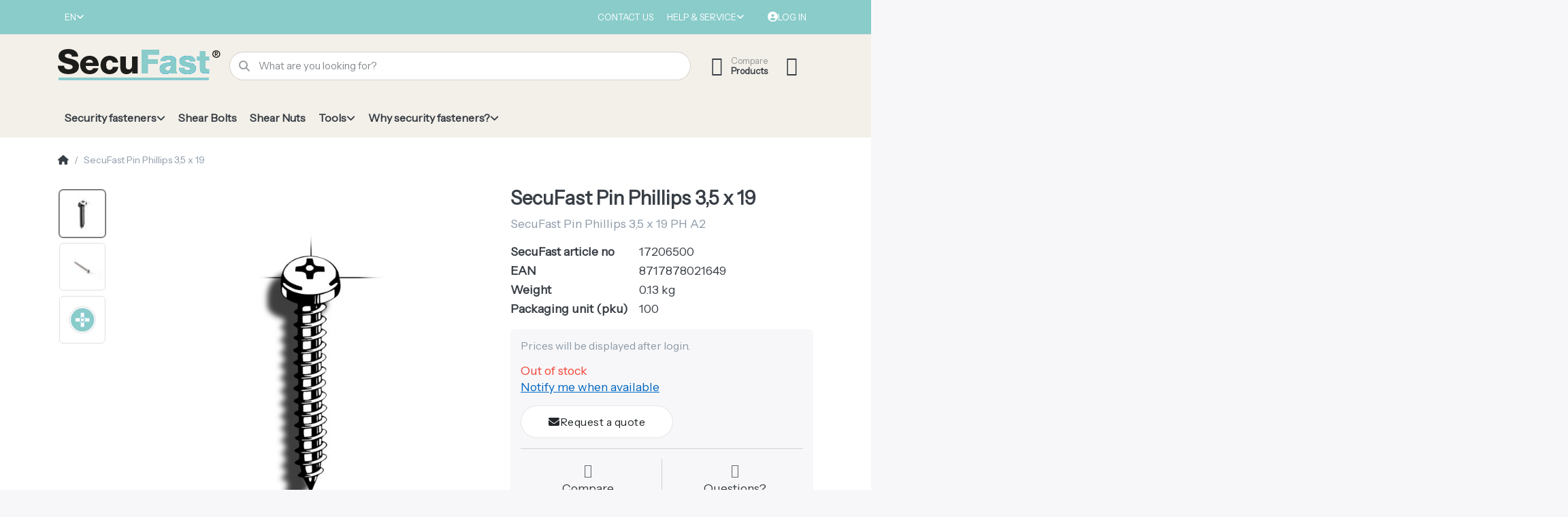

--- FILE ---
content_type: text/html; charset=utf-8
request_url: https://www.secufast.com/secufast-pin-phillips-veiligheidsschroef-35-x-19-cilinderkop-rvs-a2
body_size: 60473
content:
<!DOCTYPE html>
<html data-pnotify-firstpos1="0" lang="en" dir="ltr">
<head>
    <meta charset="utf-8" />
    <meta name="viewport" content="width=device-width, initial-scale=1.0, maximum-scale=1.0, minimum-scale=1.0, user-scalable=no, viewport-fit=cover, shrink-to-fit=no" />
    <meta name="HandheldFriendly" content="true" />
    <meta name="description" content="" />
    <meta name="keywords" content="" />
    <meta name="generator" content="Smartstore 6.0.0.0" />
    <meta property="sm:root" content="/" />
    <meta name="google-site-verification" content="pJH6HLbDIjcOJXRdbzM1HZ9lDLCNEBHzAEz5rn5pDDw">  
    <meta name='__rvt' content='CfDJ8CFb0DDjn3tFryJxNEONdawUVh7nqP_KVT1mbKerFWjuLfr2XoASfmlbTCAAcR4ElnR-hu3gRSFWLa3LvsymG2ZZQhuLP_Eo_OzCoYNUU03zYvBgN_82RZJGOK3U7sHdt5QtLZ6SPX79s5Ns4Q78GYE' />

    <meta name='accept-language' content='en-US'/><title itemprop="name">SecuFast Pin Phillips 3,5 x 19 | Secufast in onderdeel van Archey</title>

    


    <script>
    try {
        if (typeof navigator === 'undefined') navigator = {};
        html = document.documentElement;
        if (/Edge\/\d+/.test(navigator.userAgent)) { html.className += ' edge' }
        else if ('mozMatchesSelector' in html) { html.className += ' moz' }
        else if (/iPad|iPhone|iPod/.test(navigator.userAgent) && !window.MSStream) { html.className += ' ios' }
        else if ('webkitMatchesSelector' in html) { html.className += ' wkit' }
        else if (/constructor/i.test(window.HTMLElement)) { html.className += ' safari' };
        html.className += (this.top === this.window ? ' not-' : ' ') + 'framed';
    } catch (e) { }
</script>
    

            <link href='https://fonts.googleapis.com/css?family=Instrument&#x2B;Sans:ital,wght@0,400..700;1,400..700' rel='stylesheet' type='text/css' />

    
    <link as="font" rel="preload" href="/lib/fa6/webfonts/fa-solid-900.woff2" crossorigin />
    <link as="font" rel="preload" href="/lib/fa6/webfonts/fa-regular-400.woff2" crossorigin />
    
    
        <link rel="stylesheet" href="/lib/fa6/css/all.min.css" crossorigin />
    


    
        <link href="/bundle/css/site-common.css?v=r7oApy1-c6DpFjFNk27dk1bP0zg" rel="stylesheet" type="text/css" />
    
    <link href="/themes/secufast/theme.css?v=18zPpXoevKnIijoOhTLKa-5-9u0" rel="stylesheet" type="text/css" />


    
        <script src="/bundle/js/jquery.js?v=Q_phsmyWezqA5Vuyb6a9pukdq2U"></script>
    <script data-origin="client-res">
	window.Res = {
"Common.Notification": "Alert","Common.Close": "Close","Common.On": "On","Common.OK": "OK","Common.Cancel": "Cancel","Common.Off": "Off","Common.Exit": "Exit","Common.CtrlKey": "Ctrl","Common.ShiftKey": "Shift","Common.AltKey": "Alt","Common.DelKey": "Del","Common.Done": "Done","Common.Failed": "Failed","Common.EnterKey": "Enter","Common.EscKey": "Esc","Common.DontAskAgain": "Don\'t ask again","Common.DontShowAgain": "Don\'t show again","Common.CopyToClipboard": "Copy to clipboard","Common.CopyToClipboard.Failed": "Failed to copy.","Common.CopyToClipboard.Succeeded": "Copied!","Products.Longdesc.More": "Show more","Products.Longdesc.Less": "Show less","Jquery.Validate.Email": "Please enter a valid email address.","Jquery.Validate.Required": "This field is required.","Jquery.Validate.Remote": "Please fix this field.","Jquery.Validate.Url": "Please enter a valid URL.","Jquery.Validate.Date": "Please enter a valid date.","Jquery.Validate.DateISO": "Please enter a valid date (ISO).","Jquery.Validate.Number": "Please enter a valid number.","Jquery.Validate.Digits": "Please enter only digits.","Jquery.Validate.Creditcard": "Please enter a valid credit card number.","Jquery.Validate.Equalto": "Please enter the same value again.","Jquery.Validate.Maxlength": "Please enter no more than {0} characters.","Jquery.Validate.Minlength": "Please enter at least {0} characters.","Jquery.Validate.Rangelength": "Please enter a value between {0} and {1} characters long.","jquery.Validate.Range": "Please enter a value between {0} and {1}.","Jquery.Validate.Max": "Please enter a value less than or equal to {0}.","Jquery.Validate.Min": "Please enter a value greater than or equal to {0}.","Admin.Common.AreYouSure": "Are you sure?","Admin.Common.AskToProceed": "Would you like to proceed?","FileUploader.Dropzone.Message": "To upload files drop them here or click","FileUploader.Dropzone.DictDefaultMessage": "Drop files here to upload","FileUploader.Dropzone.DictFallbackMessage": "Your browser does not support drag\'n\'drop file uploads.","FileUploader.Dropzone.DictFallbackText": "Please use the fallback form below to upload your files like in the olden days.","FileUploader.Dropzone.DictFileTooBig": "File is too big ({{filesize}}MiB). Max filesize: {{maxFilesize}}MiB.","FileUploader.Dropzone.DictInvalidFileType": "You can\'t upload files of this type.","FileUploader.Dropzone.DictResponseError": "Server responded with {{statusCode}} code.","FileUploader.Dropzone.DictCancelUpload": "Cancel upload","FileUploader.Dropzone.DictUploadCanceled": "Upload canceled.","FileUploader.Dropzone.DictCancelUploadConfirmation": "Are you sure you want to cancel this upload?","FileUploader.Dropzone.DictRemoveFile": "Remove file","FileUploader.Dropzone.DictMaxFilesExceeded": "You can not upload any more files.","FileUploader.StatusWindow.Uploading.File": "file is uploading","FileUploader.StatusWindow.Uploading.Files": "files are uploading","FileUploader.StatusWindow.Complete.File": "upload complete","FileUploader.StatusWindow.Complete.Files": "uploads complete","FileUploader.StatusWindow.Canceled.File": "upload canceled","FileUploader.StatusWindow.Canceled.Files": "uploads canceled",    };

    window.ClientId = "89d56cee-d85b-43a8-b1dc-9843035cd93a";
</script>

    
    <link as="image" rel="preload" href="//www.secufast.com/media/2/content/Logo-Secufast-0001.png" />
    <meta property='sm:pagedata' content='{"type":"product","id":191}' />
    <meta property='og:site_name' content='SecuFast' />
    <meta property='og:site' content='https://www.secufast.com/' />
    <meta property='og:url' content='https://www.secufast.com/secufast-pin-phillips-security-screw-35-x-19-panhead-ss-a2/' />
    <meta property='og:type' content='product' />
    <meta property='og:title' content='SecuFast Pin Phillips 3,5 x 19' />
    <meta property='twitter:card' content='summary' />
    <meta property='twitter:title' content='SecuFast Pin Phillips 3,5 x 19' />

        <meta property='og:description' content='SecuFast Pin Phillips 3,5 x 19 PH A2' />
        <meta property='twitter:description' content='SecuFast Pin Phillips 3,5 x 19 PH A2' />

        <meta property='og:image' content='https://www.secufast.com/media/120/catalog/plaatschroef-pin-phillips-cilinderkop%20%281%29.jpg' />
        <meta property='og:image:type' content='image/jpeg' />
        <meta property='twitter:image' content='https://www.secufast.com/media/120/catalog/plaatschroef-pin-phillips-cilinderkop%20%281%29.jpg' />
            <meta property='og:image:alt' content='Picture of SecuFast Pin Phillips 3,5 x 19' />
            <meta property='twitter:image:alt' content='Picture of SecuFast Pin Phillips 3,5 x 19' />
            <meta property='og:image:width' content='922' />
            <meta property='og:image:height' content='1402' />

    


    
    <meta property='twitter:site' content='@SecuFast' />
    
<meta name='robots' content='index, follow' />

    <script src="/js/smartstore.globalization.adapter.js"></script>

    

    <link rel="shortcut icon" href='//secufast.nl/media/6/content/favicon.ico?v=6.0' />

    <!-- png icons -->
        <link rel="icon" type="image/png" sizes="16x16" href="//secufast.nl/media/8/content/favicon-32x32.png?size=16" />
        <link rel="icon" type="image/png" sizes="32x32" href="//secufast.nl/media/8/content/favicon-32x32.png?size=32" />
        <link rel="icon" type="image/png" sizes="96x96" href="//secufast.nl/media/8/content/favicon-32x32.png?size=96" />
        <link rel="icon" type="image/png" sizes="196x196" href="//secufast.nl/media/8/content/favicon-32x32.png?size=196" />


    <!-- Apple touch icons -->
        <link rel="icon" type="image/png" sizes="57x57" href="//secufast.nl/media/5/content/apple-touch-icon.png?size=57" />
        <link rel="icon" type="image/png" sizes="60x60" href="//secufast.nl/media/5/content/apple-touch-icon.png?size=60" />
        <link rel="icon" type="image/png" sizes="72x72" href="//secufast.nl/media/5/content/apple-touch-icon.png?size=72" />
        <link rel="icon" type="image/png" sizes="76x76" href="//secufast.nl/media/5/content/apple-touch-icon.png?size=76" />
        <link rel="icon" type="image/png" sizes="114x114" href="//secufast.nl/media/5/content/apple-touch-icon.png?size=114" />
        <link rel="icon" type="image/png" sizes="120x120" href="//secufast.nl/media/5/content/apple-touch-icon.png?size=120" />
        <link rel="icon" type="image/png" sizes="144x144" href="//secufast.nl/media/5/content/apple-touch-icon.png?size=144" />
        <link rel="icon" type="image/png" sizes="152x152" href="//secufast.nl/media/5/content/apple-touch-icon.png?size=152" />
        <link rel="icon" type="image/png" sizes="180x180" href="//secufast.nl/media/5/content/apple-touch-icon.png?size=180" />

    <!-- Microsoft tiles -->
        <meta name="msapplication-TileColor" content="#fcfafa">
    <meta name="msapplication-TileImage" content="//secufast.nl/media/58/content/cropped-Favicon-270x270.png?size=144">
    <meta name="msapplication-config" content="/browserconfig.xml" />

</head>

<body class="lyt-cols-1">
    

<!--__note-jm__--><!-- Google Tag Manager -->
<script>
	(function(w, d, s, l, i) {
		w[l] = w[l] || [];
		w[l].push({
			'gtm.start': new Date().getTime(),
			event: 'gtm.js'
		});
		var f = d.getElementsByTagName(s)[0],
			j = d.createElement(s),
			dl = l != 'dataLayer' ? '&l=' + l : '';
		j.async = true;
		j.src = 'https://www.googletagmanager.com/gtm.js?id=' + i + dl;
		f.parentNode.insertBefore(j, f);
	})(window, document, 'script', 'dataLayer', 'GTM-W3MV9SV');
</script><!-- End Google Tag Manager -->

<!--__note-jm__--><!--__note-jm__--><!--__note-jm__--><!-- Google Tag Manager (noscript) --><noscript><iframe
		src="https://www.googletagmanager.com/ns.html?id=GTM-W3MV9SV" height="0" width="0"
		style="display:none;visibility:hidden"></iframe></noscript><!-- End Google Tag Manager (noscript) -->

    

<div id="page">
    <div class="canvas-blocker canvas-slidable"></div>

    <div class="page-main canvas-slidable">

        <header id="header">
            <div class="menubar-section d-none d-lg-block menubar-light">
                <div class="container menubar-container">
                    



<nav class="menubar navbar navbar-slide">
    <nav class="menubar-group ml-0">

<div class="dropdown language-selector">
    <a class="menubar-link" data-toggle="dropdown" aria-haspopup="true" aria-expanded="false" href="#">
        <span>EN</span>
        <i class="fa fa-angle-down"></i>
    </a>
    <div class="dropdown-menu" aria-labelledby="dLabel">
            <a href="/set-language/1/?returnUrl=secufast-pin-phillips-veiligheidsschroef-35-x-19-cilinderkop-rvs-a2" title="English (EN)" rel="nofollow" class="dropdown-item disabled" data-selected="true" data-abbreviation="English">
                    <img src="/images/flags/us.png" alt="us.png" />
                <span>English</span>
            </a>
            <a href="/set-language/2/?returnUrl=secufast-pin-phillips-veiligheidsschroef-35-x-19-cilinderkop-rvs-a2" title="Dutch (NL)" rel="nofollow" class="dropdown-item" data-selected="false" data-abbreviation="Nederlands">
                    <img src="/images/flags/nl.png" alt="nl.png" />
                <span>Nederlands</span>
            </a>
            <a href="/set-language/3/?returnUrl=secufast-pin-phillips-sicherheitsschraube-35-x-19-linsenkopf-edelstahl-a2" title="German (DE)" rel="nofollow" class="dropdown-item" data-selected="false" data-abbreviation="Deutsch">
                    <img src="/images/flags/de.png" alt="de.png" />
                <span>Deutsch</span>
            </a>
    </div>
</div>

    </nav>

    <nav class="menubar-group ml-auto">
        

            <a class="menubar-link" href="/contactus/">Contact us</a>

        


<div class="cms-menu cms-menu-dropdown" data-menu-name="helpandservice">
    <div class="dropdown">
        <a data-toggle="dropdown" aria-haspopup="true" aria-expanded="false" href="#" rel="nofollow" class="menubar-link">
            <span>Help &amp; Service</span>
            <i class="fal fa-angle-down menubar-caret"></i>
        </a>
        <div class="dropdown-menu dropdown-menu-left">
                <a href="/newproducts/" class="dropdown-item menu-link">
                    <span>What&#x27;s New</span>
                </a>
                <a href="/recentlyviewedproducts/" class="dropdown-item menu-link">
                    <span>Recently viewed products</span>
                </a>
                        <div class="dropdown-divider"></div>
                <a href="/terms-of-delivery/" class="dropdown-item menu-link">
                    <span>Terms of Delivery</span>
                </a>
                <a href="/shipping-cost/" class="dropdown-item menu-link">
                    <span>Shipping costs</span>
                </a>
                <a href="/shipping-and-returns/" class="dropdown-item menu-link">
                    <span>Shipping and returns</span>
                </a>
                <a href="/about-us/" class="dropdown-item menu-link">
                    <span>About us</span>
                </a>
        </div>
    </div>
</div>



    </nav>

    

    <nav id="menubar-my-account" class="menubar-group">
        <div class="dropdown">
            <a class="menubar-link" aria-haspopup="true" aria-expanded="false" href="/login/?returnUrl=%2Fsecufast-pin-phillips-veiligheidsschroef-35-x-19-cilinderkop-rvs-a2" rel="nofollow">
                <i class="fal fa-user-circle menubar-icon"></i>

                    <span>Log in</span>
            </a>

        </div>
        
    </nav>

    
</nav>


                </div>
            </div>
            <div class="shopbar-section shopbar-light">
                <div class="container shopbar-container">
                    
<div class="shopbar">
    <div class="shopbar-col-group shopbar-col-group-brand">
        <div class="shopbar-col shop-logo">
            
<a class="brand" href="/">
        
        <img src='//www.secufast.com/media/2/content/Logo-Secufast-0001.png' alt="SecuFast" title="SecuFast" class="img-fluid" width="242" height="59" />
</a>

        </div>
        <div class="shopbar-col shopbar-search">
            
                

<form action="/search/" class="instasearch-form has-icon" method="get">
    <input type="text" class="instasearch-term form-control" name="q" placeholder="What are you looking for?" data-instasearch="true" data-minlength="2" data-showthumbs="true" data-url="/instantsearch/" data-origin="Search/Search" autocomplete="off" />
    
    <div class="instasearch-addon d-flex align-items-center justify-content-center">
        <button type="button" class="instasearch-clear input-clear">
            <i class="fa fa-xmark"></i>
        </button>
    </div>

    <span class="input-group-icon instasearch-icon">
        <i class="fa fa-magnifying-glass"></i>
    </span>

    <div class="instasearch-drop">
        <div class="instasearch-drop-body clearfix"></div>
    </div>

    
</form>
            
        </div>
    </div>

    <div class="shopbar-col-group shopbar-col-group-tools">
        

<div class="shopbar-col shopbar-tools" data-summary-href="/shoppingcart/cartsummary/?cart=True&amp;wishlist=False&amp;compare=True">

    <div class="shopbar-tool d-lg-none" id="shopbar-menu">
        <a class="shopbar-button" href="#" data-toggle="offcanvas" data-autohide="true" data-placement="start" data-fullscreen="false" data-disablescrolling="true" data-target="#offcanvas-menu">
            <span class="shopbar-button-icon">
                <i class="icm icm-menu"></i>
            </span>
            <span class="shopbar-button-label-sm">
                Menu
            </span>
        </a>
    </div>

    

    <div class="shopbar-tool d-lg-none" id="shopbar-user">
        <a class="shopbar-button" href="/login/">
            <span class="shopbar-button-icon">
                <i class="icm icm-user"></i>
            </span>
            <span class="shopbar-button-label-sm">
                Log in
            </span>
        </a>
    </div>

    <div class="shopbar-tool" id="shopbar-compare" data-target="#compare-tab">
        <a class="shopbar-button navbar-toggler" data-toggle="offcanvas" data-summary-href="/shoppingcart/cartsummary/?compare=True" data-autohide="true" data-placement="end" data-fullscreen="false" data-disablescrolling="true" data-target="#offcanvas-cart" href="/compareproducts/">
            <span class="shopbar-button-icon">
                <i class="icm icm-repeat"></i>
                <span class='badge badge-pill badge-counter badge-counter-ring label-cart-amount badge-warning' data-bind-to="CompareItemsCount" style="display: none">
                    0
                </span>
            </span>
            <span class="shopbar-button-label">
                <span>Compare</span><br />
                <strong>Products</strong>
            </span>
            <span class="shopbar-button-label-sm">
                Compare
            </span>
        </a>
    </div>

    

    <div class="shopbar-tool" id="shopbar-cart" data-target="#cart-tab">
        <a class="shopbar-button navbar-toggler" data-toggle="offcanvas" data-summary-href="/shoppingcart/cartsummary/?cart=True" data-autohide="true" data-placement="end" data-fullscreen="false" data-disablescrolling="true" data-target="#offcanvas-cart" href="/cart/">
            <span class="shopbar-button-icon">
                <i class="icm icm-bag"></i>
                <span class='badge badge-pill badge-counter badge-counter-ring label-cart-amount badge-warning' data-bind-to="CartItemsCount" style="display: none">
                    0
                </span>
            </span>
        </a>
    </div>

    
</div>




    </div>
</div>
                </div>
            </div>
            <div class="megamenu-section d-none d-lg-block">
                <nav class="navbar navbar-light">
                    <div class="container megamenu-container">
                        



<style type="text/css">
    .mega-menu-dropdown { min-height: 0px; }
</style>

<div class="mainmenu megamenu megamenu-blend--next">
    



<div class="cms-menu cms-menu-navbar" data-menu-name="main">
    <div class="megamenu-nav megamenu-nav--prev alpha">
        <a href="#" class="megamenu-nav-btn btn btn-icon"><i class="far fa-chevron-left"></i></a>
    </div>

    <ul class="navbar-nav nav flex-row flex-nowrap" id="menu-main">

            <li id="main-nav-item-531288" data-id="531288" class="nav-item dropdown-submenu">
                <a href="/security-fasteners/" aria-expanded="false" class="nav-link menu-link dropdown-toggle" data-target="#dropdown-menu-531288">
                    <span>Security fasteners</span>
                </a>
            </li>
            <li id="main-nav-item-531301" data-id="531301" class="nav-item">
                <a href="/shear-bolts-2/" class="nav-link menu-link">
                    <span>Shear Bolts</span>
                </a>
            </li>
            <li id="main-nav-item-531302" data-id="531302" class="nav-item">
                <a href="/shear-nuts/" class="nav-link menu-link">
                    <span>Shear Nuts</span>
                </a>
            </li>
            <li id="main-nav-item-531303" data-id="531303" class="nav-item dropdown-submenu">
                <a href="/tools/" aria-expanded="false" class="nav-link menu-link dropdown-toggle" data-target="#dropdown-menu-531303">
                    <span>Tools</span>
                </a>
            </li>
            <li id="main-nav-item-531307" data-id="531307" class="nav-item dropdown-submenu">
                <a href="/why-security-fasteners-/" aria-expanded="false" class="nav-link menu-link dropdown-toggle" data-target="#dropdown-menu-531307">
                    <span>Why security fasteners?</span>
                </a>
            </li>

    </ul>

    <div class="megamenu-nav megamenu-nav--next omega">
        <a href="#" class="megamenu-nav-btn btn btn-icon"><i class="far fa-chevron-right"></i></a>
    </div>
</div>
</div>

<div class="megamenu-dropdown-container container" style="--y: 16px">
        <div id="dropdown-menu-531288" data-id="531288"
             data-entity-id="1"
             data-entity-name="Category"
             data-display-rotator="false">
            <div class="dropdown-menu mega-menu-dropdown">

                


                <div class="row mega-menu-dropdown-row">

                    <div class="col-md-3 col-sm-6">
                            <a href="/6-lobe-2/" id="dropdown-heading-531289" data-id="531289" class="mega-menu-dropdown-heading">
                                <span>6-Lobe</span>

                            </a>
                            <a href="/7-star-2/" id="dropdown-heading-531290" data-id="531290" class="mega-menu-dropdown-heading">
                                <span>7-Star®</span>

                            </a>
                            <a href="/cinstar-2/" id="dropdown-heading-531291" data-id="531291" class="mega-menu-dropdown-heading">
                                <span>Cinstar®</span>

                            </a>
                            <a href="/hex-pin-2/" id="dropdown-heading-531292" data-id="531292" class="mega-menu-dropdown-heading">
                                <span>Hex Pin</span>

                            </a>
                            <a href="/one-way-2/" id="dropdown-heading-531293" data-id="531293" class="mega-menu-dropdown-heading">
                                <span>One-Way</span>

                            </a>
                            <a href="/opsit-2/" id="dropdown-heading-531294" data-id="531294" class="mega-menu-dropdown-heading">
                                <span>Opsit®</span>

                            </a>
                            <a href="/pin-phillips-2/" id="dropdown-heading-531295" data-id="531295" class="mega-menu-dropdown-heading">
                                <span>Pin Phillips</span>

                            </a>
                            <a href="/pinplug-2/" id="dropdown-heading-531296" data-id="531296" class="mega-menu-dropdown-heading">
                                <span>Pinplug</span>

                            </a>
                            <a href="/seclock-2/" id="dropdown-heading-531297" data-id="531297" class="mega-menu-dropdown-heading">
                                <span>Seclock</span>

                            </a>
                            <a href="/snake-eyes-2/" id="dropdown-heading-531298" data-id="531298" class="mega-menu-dropdown-heading">
                                <span>Snake Eyes®</span>

                            </a>
                            <a href="/tri-wing-2/" id="dropdown-heading-531299" data-id="531299" class="mega-menu-dropdown-heading">
                                <span>Tri-Wing®</span>

                            </a>
                            <a href="/armour-rings-2/" id="dropdown-heading-531300" data-id="531300" class="mega-menu-dropdown-heading">
                                <span>Armour rings</span>

                            </a>
                    </div>

                </div>

                    
            </div>
        </div>
        <div id="dropdown-menu-531301" data-id="531301"
             data-entity-id="20"
             data-entity-name="Category"
             data-display-rotator="false">
            <div class="dropdown-menu mega-menu-dropdown">

                


                <div class="row mega-menu-dropdown-row">
                        <div class="col-md-3 col-sm-6 text-md-center megamenu-cat-img">
                            <img src="//www.secufast.com/media/30/catalog/breekbouten.jpg?size=512" alt="Shear Bolts" loading="lazy" />

                            <div class="below-preview-pic-text text-left">
                                
                            </div>
                        </div>

                    <div class="col-md-3 col-sm-6">
                    </div>

                </div>

                    
            </div>
        </div>
        <div id="dropdown-menu-531302" data-id="531302"
             data-entity-id="21"
             data-entity-name="Category"
             data-display-rotator="false">
            <div class="dropdown-menu mega-menu-dropdown">

                


                <div class="row mega-menu-dropdown-row">
                        <div class="col-md-3 col-sm-6 text-md-center megamenu-cat-img">
                            <img src="//www.secufast.com/media/31/catalog/breekmoeren.jpg?size=512" alt="Shear Nuts" loading="lazy" />

                            <div class="below-preview-pic-text text-left">
                                
                            </div>
                        </div>

                    <div class="col-md-3 col-sm-6">
                    </div>

                </div>

                    
            </div>
        </div>
        <div id="dropdown-menu-531303" data-id="531303"
             data-entity-id="22"
             data-entity-name="Category"
             data-display-rotator="false">
            <div class="dropdown-menu mega-menu-dropdown">

                


                <div class="row mega-menu-dropdown-row">

                    <div class="col-md-3 col-sm-6">
                            <a href="/bits-for-security-fasteners/" id="dropdown-heading-531304" data-id="531304" class="mega-menu-dropdown-heading">
                                <span>Bits for security fasteners</span>

                            </a>
                            <a href="/l-key-for-security-fasteners/" id="dropdown-heading-531305" data-id="531305" class="mega-menu-dropdown-heading">
                                <span>L-key for security fasteners</span>

                            </a>
                            <a href="/screwdrivers-for-security-fasteners/" id="dropdown-heading-531306" data-id="531306" class="mega-menu-dropdown-heading">
                                <span>Screwdrivers for security fasteners</span>

                            </a>
                    </div>

                </div>

                    
            </div>
        </div>
        <div id="dropdown-menu-531307" data-id="531307"
             data-entity-id="26"
             data-entity-name="Category"
             data-display-rotator="false">
            <div class="dropdown-menu mega-menu-dropdown">

                


                <div class="row mega-menu-dropdown-row">
                        <div class="col-md-3 col-sm-6 text-md-center megamenu-cat-img">
                            <img src="//www.secufast.com/media/35/catalog/waarom-veiligheidsschroeven.jpg?size=512" alt="Why security fasteners?" loading="lazy" />

                            <div class="below-preview-pic-text text-left">
                                
                            </div>
                        </div>

                    <div class="col-md-3 col-sm-6">
                            <a href="/applications/" id="dropdown-heading-531308" data-id="531308" class="mega-menu-dropdown-heading">
                                <span>Applications</span>

                            </a>
                            <a href="/advantages/" id="dropdown-heading-531309" data-id="531309" class="mega-menu-dropdown-heading">
                                <span>advantages</span>

                            </a>
                            <a href="/advantages-for-you/" id="dropdown-heading-531310" data-id="531310" class="mega-menu-dropdown-heading">
                                <span>Advantages for you</span>

                            </a>
                    </div>

                </div>

                    
            </div>
        </div>

</div>



                    </div>
                </nav>
            </div>
        </header>

        <div id="content-wrapper">

            



            

            <section id="content" class="container">
                

                




<div class="breadcrumb-container d-none d-md-flex flex-wrap align-items-center mb-4">
    <ol class="breadcrumb mb-0" itemscope itemtype="http://schema.org/BreadcrumbList">
        <li class="breadcrumb-item" itemprop="itemListElement" itemscope itemtype="http://schema.org/ListItem">
            <a title="Top" itemprop="item" href="/">
                <meta itemprop="name" content="Home page">
                <meta itemprop="position" content="1">
                <i class="fa fa-home"></i>
            </a>
        </li>
    </ol>
    <div class="breadcrumb-item active">
        <span>SecuFast Pin Phillips 3,5 x 19</span>
    </div>
</div>



                <div id="content-body" class="row">


                    <div id="content-center" class="col-lg-12">
                        
                        





<div class="page product-details-page" itemscope itemtype="http://schema.org/Product">
    
    
    <article class="pd page-body">

        <div id="main-update-container" class="update-container" data-url="/product/updateproductdetails/?productId=191&amp;bundleItemId=0" data-id="191">
            <form method="post" id="pd-form" action="/secufast-pin-phillips-security-screw-35-x-19-panhead-ss-a2/">
                <!-- Top Content: Picture, Description, Attrs, Variants, Bundle Items, Price etc. -->
                <section class="row pd-section pd-section-top">
                    <!-- Picture -->
                    <div class="col-12 col-md-6 col-lg-7 pd-data-col">
                        <div class="pd-data-col-inner">
                            

                            <div id="pd-gallery-container">
                                

<div id="pd-gallery-container-inner">
    <div id="pd-gallery" class="mb-3">
        





<div class="gal-box">
    <!-- Thumbnail navigation -->
    <div class="gal-nav-cell">
        <div class="gal-nav">
            <div class="gal-list">
                <div class="gal-track" itemscope itemtype="http://schema.org/ImageGallery">
                        <div class="gal-item" itemprop="associatedMedia" itemscope itemtype="http://schema.org/ImageObject">
                            <a class="gal-item-viewport"
                               itemprop="contentUrl"
                               href="//www.secufast.com/media/120/catalog/plaatschroef-pin-phillips-cilinderkop%20%281%29.jpg"
                               data-type="image"
                               data-width="922"
                               data-height="1402"
                               data-medium-image="//www.secufast.com/media/120/catalog/plaatschroef-pin-phillips-cilinderkop%20%281%29.jpg?size=680"
                               title="SecuFast Pin Phillips 3,5 x 19, Picture 1 large"
                               data-picture-id="120">
                                <img class="gal-item-content file-img" alt="Picture of SecuFast Pin Phillips 3,5 x 19" title="SecuFast Pin Phillips 3,5 x 19, Picture 1 large" src="//www.secufast.com/media/120/catalog/plaatschroef-pin-phillips-cilinderkop%20%281%29.jpg?size=72" />
                            </a>
                        </div>
                        <div class="gal-item" itemprop="associatedMedia" itemscope itemtype="http://schema.org/ImageObject">
                            <a class="gal-item-viewport"
                               itemprop="contentUrl"
                               href="//www.secufast.com/media/121/catalog/plaatschroef-pin-phillips-cilinderkop.jpg"
                               data-type="image"
                               data-width="600"
                               data-height="399"
                               data-medium-image="//www.secufast.com/media/121/catalog/plaatschroef-pin-phillips-cilinderkop.jpg?size=680"
                               title="SecuFast Pin Phillips 3,5 x 19, Picture 2 large"
                               data-picture-id="121">
                                <img class="gal-item-content file-img" alt="Picture of SecuFast Pin Phillips 3,5 x 19" title="SecuFast Pin Phillips 3,5 x 19, Picture 2 large" src="//www.secufast.com/media/121/catalog/plaatschroef-pin-phillips-cilinderkop.jpg?size=72" />
                            </a>
                        </div>
                        <div class="gal-item" itemprop="associatedMedia" itemscope itemtype="http://schema.org/ImageObject">
                            <a class="gal-item-viewport"
                               itemprop="contentUrl"
                               href="//www.secufast.com/media/20/catalog/pin-phillips.png"
                               data-type="image"
                               data-width="200"
                               data-height="152"
                               data-medium-image="//www.secufast.com/media/20/catalog/pin-phillips.png?size=680"
                               title="SecuFast Pin Phillips 3,5 x 19, Picture 3 large"
                               data-picture-id="20">
                                <img class="gal-item-content file-img" alt="Picture of SecuFast Pin Phillips 3,5 x 19" title="SecuFast Pin Phillips 3,5 x 19, Picture 3 large" src="//www.secufast.com/media/20/catalog/pin-phillips.png?size=72" />
                            </a>
                        </div>
                </div>
            </div>
        </div>
    </div>

    <!-- Picture -->
    <div class="gal-cell">
        <div class="gal">
                    <div class="gal-item">
                        <a class="gal-item-viewport" href="//www.secufast.com/media/120/catalog/plaatschroef-pin-phillips-cilinderkop%20%281%29.jpg"
                           data-thumb-image="//www.secufast.com/media/120/catalog/plaatschroef-pin-phillips-cilinderkop%20%281%29.jpg?size=72"
                           data-medium-image="//www.secufast.com/media/120/catalog/plaatschroef-pin-phillips-cilinderkop%20%281%29.jpg?size=680"
                           data-picture-id="120">
                                <img class="gal-item-content file-img" data-zoom="//www.secufast.com/media/120/catalog/plaatschroef-pin-phillips-cilinderkop%20%281%29.jpg" data-zoom-width="922" data-zoom-height="1402" alt="Picture of SecuFast Pin Phillips 3,5 x 19" title="SecuFast Pin Phillips 3,5 x 19" itemprop="image" src="//www.secufast.com/media/120/catalog/plaatschroef-pin-phillips-cilinderkop%20%281%29.jpg?size=680" />
                        </a>
                    </div>
                    <div class="gal-item">
                        <a class="gal-item-viewport" href="//www.secufast.com/media/121/catalog/plaatschroef-pin-phillips-cilinderkop.jpg"
                           data-thumb-image="//www.secufast.com/media/121/catalog/plaatschroef-pin-phillips-cilinderkop.jpg?size=72"
                           data-medium-image="//www.secufast.com/media/121/catalog/plaatschroef-pin-phillips-cilinderkop.jpg?size=680"
                           data-picture-id="121">
                                <img class="gal-item-content file-img" data-zoom="//www.secufast.com/media/121/catalog/plaatschroef-pin-phillips-cilinderkop.jpg" data-zoom-width="600" data-zoom-height="399" alt="Picture of SecuFast Pin Phillips 3,5 x 19" title="SecuFast Pin Phillips 3,5 x 19" itemprop="image" data-lazy="//www.secufast.com/media/121/catalog/plaatschroef-pin-phillips-cilinderkop.jpg?size=680" />
                        </a>
                    </div>
                    <div class="gal-item">
                        <a class="gal-item-viewport" href="//www.secufast.com/media/20/catalog/pin-phillips.png"
                           data-thumb-image="//www.secufast.com/media/20/catalog/pin-phillips.png?size=72"
                           data-medium-image="//www.secufast.com/media/20/catalog/pin-phillips.png?size=680"
                           data-picture-id="20">
                                <img class="gal-item-content file-img" data-zoom="//www.secufast.com/media/20/catalog/pin-phillips.png" data-zoom-width="200" data-zoom-height="152" alt="Picture of SecuFast Pin Phillips 3,5 x 19" title="SecuFast Pin Phillips 3,5 x 19" itemprop="image" data-lazy="//www.secufast.com/media/20/catalog/pin-phillips.png?size=680" />
                        </a>
                    </div>
        </div>
    </div>
</div>



    </div>
</div>
                            </div>

                            
                        </div>
                    </div>

                    <!-- Sidebar: Info, Price, Buttons etc. -->
                    <aside class="col-12 col-md-6 col-lg-5 pd-info-col">
                        <div class="zoom-window-container"></div>

                        

                        


<div class="pd-info pd-group">
    <meta itemprop="sku" content="17206500" />
    <meta itemprop="gtin" content="8717878021649" />
    

    <!-- Brand -->
    

    <!-- Title -->
    <div class="page-title">
        <h1 class="pd-name" itemprop="name">
SecuFast Pin Phillips 3,5 x 19        </h1>
    </div>

    <!-- Short description -->
        <div class="pd-description">
            SecuFast Pin Phillips 3,5 x 19 PH A2
        </div>
</div>

<!-- Review Overview -->


                        

                            
                            <!-- Product attributes (SKU, EAN, Weight etc.) -->
                            <div class="pd-attrs-container" data-partial="Attrs">
                                


<table class="pd-attrs pd-group">
    
    <tr class="pd-attr-sku">
        <td>SecuFast article no</td>
        <td itemprop="sku">17206500</td>
    </tr>
    <tr class="pd-attr-gtin">
        <td>EAN</td>
        <td itemprop="gtin13">8717878021649</td>
    </tr>
    
    <tr class="pd-attr-weight">
        <td>Weight</td>
        <td itemprop="weight">0.13 kg</td>
    </tr>
    <tr class="pd-attr-weight">
        <td>Packaging unit (pku)</td>
        <td itemprop="weight">100</td>
    </tr>


    
</table>
                            </div>
                            <!-- Offer box -->
                            


<div class="pd-offer" itemprop="offers" itemscope itemtype="http://schema.org/Offer">
    <meta itemprop="itemCondition" content="http://schema.org/NewCondition" />
    <link itemprop="url" href="https://www.secufast.com/secufast-pin-phillips-security-screw-35-x-19-panhead-ss-a2/" />
            <div class="pd-offer-price-container" data-partial="Price">
                


<div class="pd-offer-price">
        <h4 class="pd-price pd-loginforprice">Prices will be displayed after login.</h4>
</div>
            </div>

    <div class="pd-stock-info-container" data-partial="Stock">
        


<div class="pd-stock-info pd-group">
        <meta itemprop="availability" content="http://schema.org/OutOfStock" />
        <div class="pd-stock pd-outofstock">Out of stock</div>


    <div class="pd-stocksub">
            <a rel="nofollow" href="/login/?returnUrl=%2Fsecufast-pin-phillips-veiligheidsschroef-35-x-19-cilinderkop-rvs-a2">Notify me when available</a>
    </div>
</div>
    </div>


    

    <div class="pd-offer-actions-container" data-partial="OfferActions">
            


<div class="row flex-nowrap pd-offer-actions">
        <div class="row">
            <div class="col-6">
                <a class="btn btn-secondary btn-lg pd-action-link btn-ask-question" 
                   rel="nofollow" 
                   href="/product/askquestion/191/"
                   title="Request a quote">
                    <i class="fa fa-envelope"></i>
                    <span>Request a quote</span>
                </a>
            </div>
            
        </div>
</div>
    </div>

    



<div class="pd-actions-container">
    
    
        <div class="row sm-gutters pd-actions">
                <div class="col-6 pd-action-item">
                        <a data-href='/catalog/addproducttocompare/191/' title="Add to compare list" href="#" class="pd-action-link pd-action-link-special action-compare ajax-cart-link" rel="nofollow" data-type="compare" data-action="add">
                           <i class="pd-action-icon icm icm-repeat"></i> 
                           <span class="pd-action-label">Compare</span>
                        </a>
                </div>
                <div class="col-6 pd-action-item">
                        <a class="pd-action-link action-ask-question action-ask-question" href="javascript:void(0)"
                           data-href="/product/askquestionajax/191/"
                           data-form-selector="#pd-form" rel="nofollow" title="Question about product?">
                           <i class="pd-action-icon icm icm-envelope"></i> 
                           <span class="pd-action-label">Questions?</span>
                        </a>
                </div>
        </div>
</div>


</div>





                        <!-- Available payment methods -->
                        

                        <!-- social share -->
                        


                    </aside>
                </section>

                
            <input name="__RequestVerificationToken" type="hidden" value="CfDJ8CFb0DDjn3tFryJxNEONdawUVh7nqP_KVT1mbKerFWjuLfr2XoASfmlbTCAAcR4ElnR-hu3gRSFWLa3LvsymG2ZZQhuLP_Eo_OzCoYNUU03zYvBgN_82RZJGOK3U7sHdt5QtLZ6SPX79s5Ns4Q78GYE" /></form>
        </div>

        <!-- Bottom Content: Full Description, Specification, Review etc. -->
        <section class="pd-section pd-section-bottom">
            <!-- Tabs -->
            


<div class="pd-tabs tabbable tabs-autoselect nav-responsive" id="pd-tabs" data-tabselector-href="/state/setselectedtab/"><ul class="nav nav-tabs nav-tabs-line nav-tabs-line-dense"><li class="nav-item"><a class="nav-link active" data-loaded="true" data-toggle="tab" href="#pd-tabs-0"><span class="tab-caption">Description</span></a></li><li class="nav-item"><a class="nav-link" data-loaded="true" data-toggle="tab" href="#pd-tabs-1"><span class="tab-caption">Features</span></a></li></ul><div class="tab-content">
<div aria-labelledby="pd-tabs-0-tab" class="tab-pane fade show nav-collapsible active" data-tab-name="pd-full-desc" id="pd-tabs-0" role="tabpanel"><h5 aria-expanded="true" class="nav-toggler" data-target="#collapse-pd-tabs-0" data-toggle="collapse">Description</h5><div class="nav-collapse collapse show" id="collapse-pd-tabs-0">
            <div class="long-text html-editor-content" itemprop="description">
                
                    SecuFast Pin Phillips 3,5 x 19 PH A2
                
            </div>
        </div></div><div aria-labelledby="pd-tabs-1-tab" class="tab-pane fade nav-collapsible" data-tab-name="pd-spec-attrs" id="pd-tabs-1" role="tabpanel"><h5 aria-expanded="false" class="nav-toggler collapsed" data-target="#collapse-pd-tabs-1" data-toggle="collapse">Features</h5><div class="nav-collapse collapse" id="collapse-pd-tabs-1">
            


<div class="pd-specs table-responsive">
    <table class="table pd-specs-table">
        <tbody>
                <tr>
                    <td class="pd-spec-name">Type of screw</td>
                    <td class="pd-spec-value">
                            <span>Sheet metal screw</span>
                    </td>
                </tr>
                <tr>
                    <td class="pd-spec-name">Head type</td>
                    <td class="pd-spec-value">
                            <span>Panhead</span>
                    </td>
                </tr>
                <tr>
                    <td class="pd-spec-name">Diameter</td>
                    <td class="pd-spec-value">
                            <span>3.5</span>
                    </td>
                </tr>
                <tr>
                    <td class="pd-spec-name">Lenght</td>
                    <td class="pd-spec-value">
                            <span>19</span>
                    </td>
                </tr>
                <tr>
                    <td class="pd-spec-name">Material</td>
                    <td class="pd-spec-value">
                            <span>SS A2</span>
                    </td>
                </tr>
                <tr>
                    <td class="pd-spec-name">Bit</td>
                    <td class="pd-spec-value">
                            <span>P2</span>
                    </td>
                </tr>
        </tbody>
    </table>
</div>
        </div></div></div>
<input type='hidden' class='loaded-tab-name' name='LoadedTabs' value='pd-full-desc' />
<input type='hidden' class='loaded-tab-name' name='LoadedTabs' value='pd-spec-attrs' />
</div>
            

            <!-- Tags -->
            
            <!-- Related products -->
            


<div class="pd-related-products block block-boxed mb-3">
    <div class="block-title">
        <h3>Related products</h3>
    </div>
    <div class="block-body pt-0">
        <div class="artlist-carousel">
            





<div id="artlist-1950732571" class='artlist artlist-grid artlist-4-cols'>
        


<article class="art" data-id="642">

    <div class="art-picture-block">
        
            <a class="art-picture img-center-container" href="/secufast-pin-phillips-bit-p2-bit-for-security-screws/" title="Show details for SecuFast Pin Phillips Bit P2">
                <img loading="lazy" class="file-img" src="//www.secufast.com/media/68/catalog/bit-voor-pin-phillips-veiligheidsschroeven.jpg?size=256" alt="Picture of SecuFast Pin Phillips Bit P2" title="Show details for SecuFast Pin Phillips Bit P2" />
            </a>
    </div>



    <h3 class="art-name">
        <a href="/secufast-pin-phillips-bit-p2-bit-for-security-screws/" title="SecuFast Pin Phillips Bit P2">
            <span>SecuFast Pin Phillips Bit P2</span>
        </a>
    </h3>

        <div class="art-description" title="SecuFast Pin Phillips Bit P2SecuFast Pin Phillips Bit P2">
            SecuFast Pin Phillips Bit P2SecuFast Pin Phillips Bit P2
        </div>

    

        



        




    


    <div class="art-drop">
            



<div class="row no-gutters art-btn-group">


        <a data-href="/catalog/addproducttocompare/642/"
           href="#"
           class="btn btn-secondary btn-lg art-btn col ajax-cart-link add-to-compare-list-button"
           title="Compare"
           data-toggle="tooltip" data-placement="bottom"
           rel="nofollow"
           data-type="compare"
           data-action="add">
            <i class="fa fa-retweet"></i>
        </a>

    <a href='/secufast-pin-phillips-bit-p2-bit-for-security-screws/'
       class="btn btn-secondary btn-lg art-btn col product-details-button"
       title="Description"
       data-toggle="tooltip" data-placement="bottom">
        <i class="fa fa-info"></i>
    </a>
</div>
    </div>
</article>
</div>






        </div>
    </div>
</div>
            

            <!-- Products also purchased -->
            


            
        </section>
    </article>

    
    
</div>


                        
                    </div>


                    
                </div>
            </section>
        </div>

        

        
            



<footer id="footer" class="footer-light">

    

    <div class="footer-social-wrapper">
        <div class="container footer-social">
            <div class="row">
                <div class="col text-center">
                    <div class="d-flex flex-wrap justify-content-center">
                            <a href="https://www.linkedin.com/company/archey/" target="_blank" class="btn btn-icon rounded-circle btn-flat btn-social btn-brand-linkedin" title="LinkedIn">
                                <i class="fab fa-linkedin"></i>
                            </a>
                    </div>
                </div>
            </div>
        </div>
    </div>

    <div class="footer-main-wrapper">
        <div class="container footer-main">
            <div class="row sm-gutters">

                <div class="col-md-4 col-lg-3">
                    <nav class="footer-links nav-collapsible">
                        <h4 class="footer-title nav-toggler collapsed" data-toggle="collapse" data-target="#footer-info" aria-controls="footer-info" aria-expanded="false">
                            Informations
                        </h4>
                        <div class="collapse nav-collapse" id="footer-info">
                            


<div class="cms-menu cms-menu-linklist" data-menu-name="footerinformation">
    <ul class="list-unstyled">
            <li>
                <a href="/why-security-fasteners-/" class="menu-link">

                    <span>Why security fasteners?</span>
                </a>
            </li>
            <li>
                <a href="/advantages-for-you/" class="menu-link">

                    <span>Advantages for you</span>
                </a>
            </li>
            <li>
                <a href="/applications/" class="menu-link">

                    <span>Applications</span>
                </a>
            </li>
    </ul>
</div>
                        </div>
                    </nav>
                </div>

                <div class="col-md-4 col-lg-3">
                    <nav class="footer-links nav-collapsible">
                        <h4 class="footer-title nav-toggler collapsed" data-toggle="collapse" data-target="#footer-service" aria-controls="footer-service" aria-expanded="false">
                            <span class="d-none d-md-block">Service</span>
                            <span class="d-md-none">Service</span>
                        </h4>
                        <div class="collapse nav-collapse" id="footer-service">
                            


<div class="cms-menu cms-menu-linklist" data-menu-name="footerservice">
    <ul class="list-unstyled">
            <li>
                <a href="/contactus/" class="menu-link">

                    <span>Contact us</span>
                </a>
            </li>
            <li>
                <a href="/shipping-and-returns/" class="menu-link">

                    <span>Shipping and returns</span>
                </a>
            </li>
            <li>
                <a href="/login" class="menu-link">

                    <span>Login</span>
                </a>
            </li>
            <li>
                <a href="/contactus/" class="menu-link">

                    <span>Request a quote</span>
                </a>
            </li>
    </ul>
</div>
                        </div>
                    </nav>
                </div>

                <div class="col-md-4 col-lg-3">
                    <nav class="footer-links company nav-collapsible">
                        <h4 class="footer-title nav-toggler collapsed" data-toggle="collapse" data-target="#footer-company" aria-controls="footer-company" aria-expanded="false">
                            <span class="d-none d-md-block">Company</span>
                            <span class="d-md-none">Company</span>
                        </h4>
                        <div class="collapse nav-collapse" id="footer-company">
                            


<div class="cms-menu cms-menu-linklist" data-menu-name="footercompany">
    <ul class="list-unstyled">
            <li>
                <a href="/about-us/" class="menu-link">

                    <span>About us</span>
                </a>
            </li>
            <li>
                <a href="/contactdetails-and-route/" class="menu-link">

                    <span>Company information</span>
                </a>
            </li>
            <li>
                <a href="/disclaimer-2/" class="menu-link">

                    <span>Disclaimer</span>
                </a>
            </li>
            <li>
                <a href="/media/11/file/Cookiebeleid-Archey.pdf" class="menu-link" target="_blank">

                    <span>Cookie policy</span>
                </a>
            </li>
            <li>
                <a href="/media/10/file/Archey-Algemene-Leveringsvoorwaarden.pdf" class="menu-link" target="_blank">

                    <span>General terms and conditions</span>
                </a>
            </li>
    </ul>
</div>
                        </div>
                    </nav>
                </div>

                <div class="col-12 col-lg-3">
                    <div><img src="/media/115/file/element-rotating-torque.webp" class="footer-mb-rotated" /></div>
                    

                    <div class="row gx-md-4 gy-md-3">
                        

                        
                    </div>

                    
                </div>
            </div>
        </div>
    </div>

    

<div class="footer-main-wrapper-bottom">
	<div class="container footer-main">
		<div class="row sm-gutters"><div class="col-md-12 footer-links" style="border:0px;"><b>SecuFast®</b> is part of </div>
			<div class="col-md-12"><img title="Archey" class="footer-logo" alt="Archey" src="/media/60/file/archey.png"><br></div>
			<div class="col-xs-12 col-md-4 col-lg-3">
				<ul class="list-unstyled footer-links">
					<li>Amethistweg 53</li>
					<li>2665 NT Bleiswijk, NL</li>
				</ul>
			</div>
			<div class="col-xs-12 col-md-4 col-lg-3">
				<ul class="list-unstyled footer-links">
					<li><a href="tel:+31852393200">Tel: +31 85-2393200</a></li>
					<li><a href="mailto:info@secufast.com">info@secufast.com</a></li>
				</ul>
			</div>
			<div class="col-xs-12 col-md-4 col-lg-3">
				<ul class="list-unstyled footer-links">
					<li>KvK 27129999</li>
					<li>BTW nr NL004185018B01</li>
				</ul>
			</div>
			<div class="col-xs-12 col-md-6 col-lg-3">
				<ul class="list-unstyled footer-links" style="border:0px;">
					<li><a href="/disclaimer">Disclaimer</a></li>
					<li><a href="/media/10/file/Archey-Algemene-Leveringsvoorwaarden.pdf" target="_blank">General terms and conditions</a></li>
				</ul>
			</div>
		</div>
	</div>
</div>

    <div class="footer-bottom-wrapper">
        <div class="container footer-bottom">
            <div class="hstack column-gap-3 row-gap-1 justify-content-between flex-wrap flex-md-nowrap">
                <div>
                    * All prices excl. VAT, plus <a href="/shipping-and-returns/">shipping</a>
                </div>

                <div>
                    Powered by <a href="https://koomba.eu" target="_blank">KOOMBA</a>
                </div>

                <div>
                    Copyright &copy; 2026 SecuFast. All rights reserved.
                </div>
            </div>
        </div>
    </div>
</footer>

        

        
    </div>

    <a href="#" id="scroll-top" class="scrollto d-flex align-items-center justify-content-center shadow-sm">
        <i class="fa fa-lg fa-angle-up"></i>
    </a>
</div>



    
    <!-- Root element of PhotoSwipe -->
<div id="pswp" class="pswp" tabindex="-1" role="dialog" aria-hidden="true">
    <div class="pswp__bg"></div>
    <div class="pswp__scroll-wrap">
        <div class="pswp__container">
            <div class="pswp__item"></div>
            <div class="pswp__item"></div>
            <div class="pswp__item"></div>
        </div>
        <div class="pswp__ui pswp__ui--hidden">
            <div class="pswp__top-bar clearfix">
                <div class="pswp__counter"></div>
                <div class="pswp__zoom-controls">
                    <button class="pswp__button pswp-action pswp__button--zoom" title="Zoom in/out"></button>
                    <button class="pswp__button pswp-action pswp__button--fs" title="Toggle fullscreen"></button>
                </div>
                <button class="pswp__button pswp__button--close" title="Close (Esc)">&#215;</button>
                <!-- Preloader demo http://codepen.io/dimsemenov/pen/yyBWoR -->
                <!-- element will get class pswp__preloader--active when preloader is running -->
                <div class="pswp__preloader">
                    <div class="pswp__preloader__icn">
                        <div class="pswp__preloader__cut">
                            <div class="pswp__preloader__donut"></div>
                        </div>
                    </div>
                </div>
            </div>
            <button class="pswp__button pswp-arrow pswp__button--arrow--left" title="Previous (arrow left)"></button>
            <button class="pswp__button pswp-arrow pswp__button--arrow--right" title="Next (arrow right)"></button>
            <div class="pswp__caption">
                <div class="pswp__caption__center"></div>
            </div>
        </div>
    </div>
</div>


    
        <script src="/bundle/js/site.js?v=Cbk1aw-9Oz8IJTYKhpIXu9B9KRI"></script>
        
        <script src="/lib/moment/locale/en-au.js" charset="UTF-8"></script>
    <script src="/bundle/js/smart-gallery.js?v=yxkkSSJsCrSNhRY72u6AP0NU_e4"></script><script data-origin="product-detail-offer">$(document).on('click','.action-ask-question',function(e){e.preventDefault();const el=$(this);const form=el.data('form-selector');if(form){const href=el.data('href');$.ajax({cache:false,url:href,data:$(form).serialize(),success:function(response){if(response.redirect)
location.href=response.redirect;}});}});</script><script data-origin="product-detail">
    $(function () {
        var settings = {
            galleryStartIndex: 0,
            enableZoom: toBool('True')
        };

    	$('#pd-form').productDetail(settings);
    });
</script><script data-origin="language-selector">
    $(function () {
        $(".language-selector .dropdown-item.disabled").on('click', function (e) {
            e.preventDefault();
        });
    });
</script><script data-origin="mega-menu">
    $(function () {
        var megamenuContainer = $(".megamenu-container").megaMenu({
            productRotatorAjaxUrl:      "/megamenu/rotatorproducts/",
            productRotatorInterval:     4000,
            productRotatorDuration:     300,
            productRotatorCycle:        false,
        });
    });
</script>
    
    <aside id="offcanvas-menu" class="offcanvas offcanvas-shadow" data-blocker="true" data-overlay="true">
        <div class="offcanvas-content">
            <div id="offcanvas-menu-container" data-url="/menu/offcanvas/">
            </div>
        </div>
    </aside>

    <aside id="offcanvas-cart" class="offcanvas offcanvas-end offcanvas-lg offcanvas-shadow" data-lg="true" data-blocker="true" data-overlay="true">
        <div class="offcanvas-content">
            



<div class="offcanvas-cart-header offcanvas-tabs">
    <ul class="nav nav-tabs nav-tabs-line row no-gutters" role="tablist">
        <li class="nav-item col">
            <a id="cart-tab" class="nav-link" data-toggle="tab" href="#occ-cart" role="tab" data-url="/shoppingcart/offcanvasshoppingcart/">
                <span class="title">Shopping Cart</span>
                <span class="badge badge-pill badge-counter label-cart-amount badge-warning" data-bind-to="CartItemsCount" style="display:none">0</span>
            </a>
        </li>
        
        <li class="nav-item col">
            <a id="compare-tab" class="nav-link" data-toggle="tab" href="#occ-compare" role="tab" data-url="/catalog/offcanvascompare/">
                <span class="title">Compare</span>
                <span class="badge badge-pill badge-counter label-cart-amount badge-warning" data-bind-to="CompareItemsCount" style="display:none">0</span>
            </a>
        </li>
    </ul>
</div>

<div class="offcanvas-cart-content">
    <form id="offcanvas-cart-form">
        <div class="tab-content">
            <div class="tab-pane fade" id="occ-cart" role="tabpanel"></div>
            
            <div class="tab-pane fade" id="occ-compare" role="tabpanel"></div>
        </div>
    </form>
</div>

        </div>
    </aside>
    <script src="/js/public.offcanvas-cart.js"></script>

</body>
</html>
